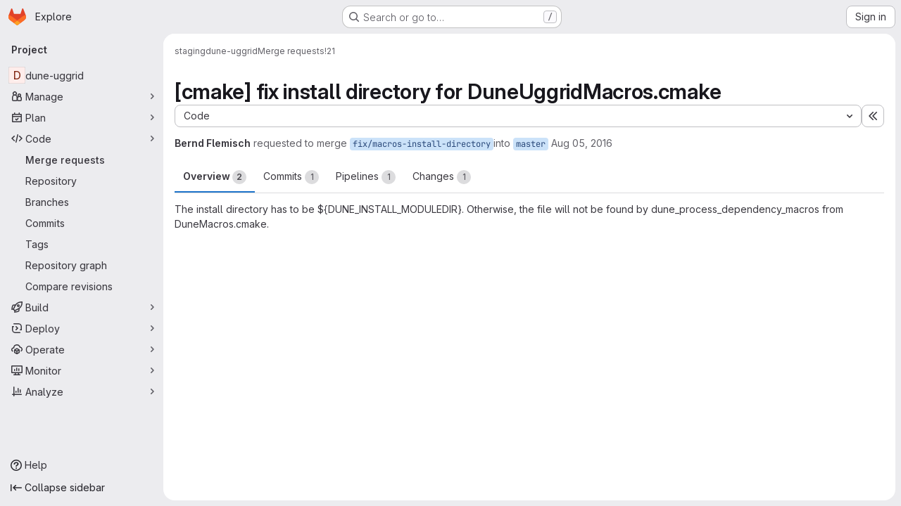

--- FILE ---
content_type: application/javascript
request_url: https://gitlab.dune-project.org/assets/webpack/cb024f01.43c9ac9e.chunk.js
body_size: 4238
content:
(this.webpackJsonp=this.webpackJsonp||[]).push([["cb024f01"],{NbhA:function(e,t,r){"use strict";var o=r("Bk2k"),i=r.n(o),n=(r("RFHG"),r("z6RN"),r("xuo1"),r("3UXl"),r("iyoE"),r("aFm2"),r("R9qC"),r("CbCZ")),s=r("zIFf"),a=r("Mp8J"),l=r("YH60"),c=r("/lV4"),u=r("tDP3"),d=r("5yoc");var m={components:{GlButton:n.a,EmojiPicker:l.default},directives:{GlTooltip:s.a,SafeHtml:a.a},props:{customEmojiPath:{type:String,required:!1,default:""},awards:{type:Array,required:!0},canAwardEmoji:{type:Boolean,required:!0},currentUserId:{type:[Number,String],required:!1,default:-1},defaultAwards:{type:Array,required:!1,default:function(){return[]}},selectedClass:{type:String,required:!1,default:"selected"}},data:()=>({isMenuOpen:!1}),computed:{groupedDefaultAwards(){return this.defaultAwards.reduce((function(e,t){return Object.assign(e,{[t]:[]})}),{})},groupedAwards(){var e=this;const{thumbsup:t,thumbsdown:r,...o}={...this.groupedDefaultAwards,...i()(this.awards,(function(e){return e.name}))};return[...t?[this.createAwardList(d.i,t)]:[],...r?[this.createAwardList(d.h,r)]:[],...Object.entries(o).map((function([t,r]){return e.createAwardList(t,r)}))]}},mounted(){this.virtualScrollerItem=this.$el.closest(".vue-recycle-scroller__item-view")},methods:{getAwardClassBindings(e){return{[this.selectedClass]:this.hasReactionByCurrentUser(e),disabled:-1===this.currentUserId}},hasReactionByCurrentUser(e){var t=this;return-1!==this.currentUserId&&e.some((function(e){return e.user.id===t.currentUserId}))},createAwardList(e,t){return{name:e,list:t,title:this.getAwardListTitle(t,e),classes:this.getAwardClassBindings(t),html:Object(u.glEmojiTag)(e)}},getAwardListTitle(e,t){var r=this;if(!e.length)return"";const o=e;if(o.length>10&&this.hasReactionByCurrentUser(o)){const e=o.findIndex((function(e){return e.user.id===r.currentUserId}));if(e>9){const t=o[e];o.splice(e,1),o.splice(9,0,t)}}const i=o.map((function({user:e},t){return e.id===r.currentUserId?function(e){return 0===e?Object(c.a)("You"):Object(c.a)("you")}(t):e.name})).slice(0,10),n=o.slice(10,o.length);let s="";return n.length?s=Object(c.j)(Object(c.a)("%{listToShow}, and %{awardsListLength} more"),{listToShow:i.join(", "),awardsListLength:n.length},!1):i.length>1?(s=i.slice(0,i.length-1).join(", "),s+=i.length>2?",":"",s+=Object(c.j)(Object(c.a)(" and %{sliced}"),{sliced:i.slice(-1)},!1)):s=i.join(Object(c.a)(" and ")),s+Object(c.j)(Object(c.a)(" reacted with :%{name}:"),{name:t})},handleAward(e){this.canAwardEmoji&&(this.$emit("award",e),document.activeElement&&document.activeElement.blur())},setIsMenuOpen(e){this.isMenuOpen=e,this.virtualScrollerItem&&(this.virtualScrollerItem.style.zIndex=this.isMenuOpen?1:null)}},safeHtmlConfig:{ADD_TAGS:["gl-emoji"]}},g=r("tBpV"),h=Object(g.a)(m,(function(){var e=this,t=e._self._c;return t("div",{staticClass:"awards js-awards-block"},[e._l(e.groupedAwards,(function(r){return t("gl-button",{directives:[{name:"gl-tooltip",rawName:"v-gl-tooltip"}],key:r.name,staticClass:"gl-my-2 gl-mr-3",class:r.classes,attrs:{title:r.title,"data-emoji-name":r.name,"data-testid":"award-button"},on:{click:function(t){return e.handleAward(r.name)}},scopedSlots:e._u([{key:"emoji",fn:function(){return[t("span",{directives:[{name:"safe-html",rawName:"v-safe-html:[$options.safeHtmlConfig]",value:r.html,expression:"awardList.html",arg:e.$options.safeHtmlConfig}],staticClass:"award-emoji-block",attrs:{"data-testid":"award-html"}})]},proxy:!0}],null,!0)},[e._v(" "),t("span",{staticClass:"js-counter"},[e._v(e._s(r.list.length))])])})),e._v(" "),e.canAwardEmoji?t("div",{staticClass:"award-menu-holder gl-my-2"},[t("emoji-picker",{attrs:{right:!1,"custom-emoji-path":e.customEmojiPath,"data-testid":"emoji-picker"},on:{click:e.handleAward,shown:function(t){return e.setIsMenuOpen(!0)},hidden:function(t){return e.setIsMenuOpen(!1)}}})],1):e._e()],2)}),[],!1,null,null,null);t.a=h.exports},YH60:function(e,t,r){"use strict";r.r(t);var o=r("W7Ty"),i=r.n(o),n=(r("3UXl"),r("iyoE"),r("UezY"),r("z6RN"),r("hG7+"),r("CbCZ")),s=r("2TqH"),a=r("1I5c"),l=r("Lh8o"),c=r("zIFf"),u=r("T9Fk"),d=r.n(u),m=r("tDP3"),g=r("/lV4"),h=r("5yoc"),p=r("gFTu"),f=r("0AwG"),j={components:{GlButton:n.a},props:{emojis:{type:Array,required:!0},renderGroup:{type:Boolean,required:!0}},methods:{clickEmoji(e){this.$emit("emoji-click",e)}}},y=r("tBpV"),b=Object(y.a)(j,(function(){var e=this,t=e._self._c;return t("div",{staticClass:"gl-mb-2 gl-flex gl-flex-wrap"},[e.renderGroup?e._l(e.emojis,(function(r){return t("gl-button",{key:r,staticClass:"emoji-picker-emoji",attrs:{type:"button",category:"tertiary","aria-label":r,"data-testid":"emoji-button","button-text-classes":"!gl-hidden"},on:{click:function(t){return e.clickEmoji(r)},keydown:function(t){return!t.type.indexOf("key")&&e._k(t.keyCode,"enter",13,t.key,"Enter")?null:e.clickEmoji(r)}},scopedSlots:e._u([{key:"emoji",fn:function(){return[t("gl-emoji",{staticClass:"!gl-mr-0",attrs:{"data-name":r}})]},proxy:!0}],null,!0)})})):e._e()],2)}),[],!1,null,null,null).exports,w={components:{GlIntersectionObserver:p.a,EmojiGroup:b},props:{category:{type:String,required:!0},emojis:{type:Array,required:!0}},data:()=>({renderGroup:!1}),computed:{categoryTitle(){return Object(f.r)(this.category)}},methods:{categoryAppeared(){this.renderGroup=!0,this.$emit("appear",this.category)},onClick(e){this.$emit("click",{category:this.category,emoji:e})}}},v=Object(y.a)(w,(function(){var e=this,t=e._self._c;return t("gl-intersection-observer",{staticClass:"gl-h-full gl-px-4",on:{appear:e.categoryAppeared}},[t("div",{staticClass:"emoji-picker-category-header gl-top-0 gl-z-3 gl-w-full gl-py-3 gl-text-sm"},[t("b",[e._v(e._s(e.categoryTitle))])]),e._v(" "),e.emojis.length?e._l(e.emojis,(function(r,o){return t("emoji-group",{key:o,attrs:{emojis:r,"render-group":e.renderGroup},on:{"emoji-click":e.onClick}})})):t("p",[e._v("\n    "+e._s(e.s__("AwardEmoji|No emoji found."))+"\n  ")])],2)}),[],!1,null,null,null).exports,C=r("Am3t"),k=r.n(C),_=r("d+lS"),O=r.n(_),S=r("htNe"),A=r.n(S),E=(r("RFHG"),r("xuo1"),r("NmEs"));const x=function(e){return e*h.g+h.e},I=async function(){let e=localStorage.getItem(h.j);if(!e){const t=Object(E.i)(h.j);if(!t)return null;e=t,function(){const e=Object(E.i)(h.j);localStorage.setItem(h.j,e),Object(E.I)(h.j)}()}const t=[...(await Object(m.getEmojisForCategory)("custom")).map((function(e){return e.name})),...Object(m.getAllEmoji)().map((function(e){return e.n}))],r=k()(O()(e.split(",")).filter((function(e){return t.includes(e)})),9);return{frequently_used:{emojis:r,top:0,height:x(r.length)}}},V=A()((async function(){await Object(m.initEmojiMap)();const e=await Object(m.getEmojiCategoryMap)(),t=await I();let r=t?t.frequently_used.top+t.frequently_used.height:0;return Object.freeze(Object.keys(e).filter((function(t){return t!==h.k&&e[t].length})).reduce((function(t,o){const i=k()(e[o],h.f),n=x(i.length),s={...t,[o]:{emojis:i,height:n,top:r}};return r+=n,s}),t||{}))}));var B={props:{searchValue:{type:String,required:!0}},data:()=>({render:!1}),computed:{filteredCategories(){if(""!==this.searchValue){const e=k()(Object(m.searchEmoji)(this.searchValue).map((function({emoji:e}){return e.name})),h.f);return{search:{emojis:e,height:x(e.length)}}}return this.categories}},async mounted(){this.categories=await V(),this.render=!0}},q=Object(y.a)(B,(function(){var e=this._self._c;return this.render?e("div",[this._t("default",null,{filteredCategories:this.filteredCategories})],2):this._e()}),[],!1,null,null,null).exports,T={components:{GlButton:n.a,GlDisclosureDropdown:s.a,GlSearchBoxByType:a.a,GlAnimatedSmileIcon:l.a,VirtualList:d.a,Category:v,EmojiList:q},directives:{GlTooltip:c.a},inject:{newCustomEmojiPath:{default:""}},props:{toggleClass:{type:[Array,String,Object],required:!1,default:function(){return[]}},toggleCategory:{type:String,required:!1,default:null},dropdownClass:{type:[Array,String,Object],required:!1,default:function(){return[]}},right:{type:Boolean,required:!1,default:!0},customEmojiPath:{type:String,required:!1,default:""},buttonTitle:{type:String,required:!1,default:null}},data:()=>({isVisible:!1,isHovered:!1,isFocused:!1,currentCategory:0,searchValue:""}),computed:{newEmojiPath(){return this.newCustomEmojiPath||this.customEmojiPath},categoryNames:()=>h.d.filter((function(e){return e===h.k?async function(){return null!==await I()}():"custom"!==e||!m.state.loading&&Object(m.getEmojiCategoryMap)().custom.length>0})).map((function(e){return{name:e,icon:h.c[e]}})),placement(){return this.right?"bottom-end":"bottom-start"},smileIcon(){return this.isHovered||this.isFocused||this.isVisible}},methods:{async scrollToCategory(e){const t=await V(),{top:r}=t[e];this.$refs.virtualScoller.setScrollTop(r)},selectEmoji({category:e,emoji:t}){this.$emit("click",t),this.$refs.dropdown.close(),"custom"!==e&&function(e){const t=O()((localStorage.getItem(h.j)||Object(E.i)(h.j)||"").split(",").filter((function(e){return e})).concat(e));localStorage.setItem(h.j,t.join(","))}(t)},onSearchInput(){this.$refs.virtualScoller&&(this.$refs.virtualScoller.setScrollTop(0),this.$refs.virtualScoller.forceRender())},async onScroll(e,{offset:t}){const r=await V();this.currentCategory=i()(Object.values(r),(function({top:e}){return t>=e}))},onShow(){this.isVisible=!0,this.$emit("shown")},onHide(){this.isVisible=!1,this.currentCategory=0,this.searchValue="",this.$emit("hidden")},onButtonHovered(){this.isHovered=!0},onButtonHoverLeave(){this.isHovered=!1},onButtonFocused(){this.isFocused=!0},onButtonFocusLeave(){this.isFocused=!1}},i18n:{addReaction:Object(g.a)("Add reaction"),createEmoji:Object(g.a)("Create new emoji")}},G=Object(y.a)(T,(function(){var e=this,t=e._self._c;return t("div",{staticClass:"emoji-picker"},[t("gl-disclosure-dropdown",{ref:"dropdown",class:e.dropdownClass,attrs:{placement:e.placement},on:{shown:e.onShow,hidden:e.onHide},scopedSlots:e._u([{key:"toggle",fn:function(){return[t("gl-button",{directives:[{name:"gl-tooltip",rawName:"v-gl-tooltip"}],staticClass:"add-reaction-button btn-icon gl-relative gl-h-full",class:[e.toggleClass,{"is-active":e.isVisible}],attrs:{title:e.buttonTitle||e.$options.i18n.addReaction,category:e.toggleCategory,"data-testid":"add-reaction-button"},on:{mouseover:e.onButtonHovered,mouseleave:e.onButtonHoverLeave,focusin:e.onButtonFocused,focusout:e.onButtonFocusLeave}},[e._t("button-content",(function(){return[t("gl-animated-smile-icon",{staticClass:"gl-button-icon",attrs:{"is-on":e.smileIcon}})]}))],2)]},proxy:!0},e.isVisible?{key:"header",fn:function(){return[t("gl-search-box-by-type",{ref:"searchValue",staticClass:"add-reaction-search gl-border-b-1 gl-border-b-dropdown gl-border-b-solid",attrs:{borderless:"",autofocus:"",debounce:"500","aria-label":e.__("Search for an emoji")},on:{input:e.onSearchInput},model:{value:e.searchValue,callback:function(t){e.searchValue=t},expression:"searchValue"}})]},proxy:!0}:null,e.newEmojiPath?{key:"footer",fn:function(){return[t("div",{staticClass:"gl-flex gl-flex-col gl-border-t-1 gl-border-t-dropdown !gl-p-2 !gl-pt-0 gl-border-t-solid"},[t("gl-button",{staticClass:"!gl-mt-2 !gl-justify-start",attrs:{href:e.newEmojiPath,category:"tertiary",block:"","data-testid":"create-new-emoji"}},[e._v("\n          "+e._s(e.$options.i18n.createEmoji)+"\n        ")])],1)]},proxy:!0}:null],null,!0)},[e._v(" "),e._v(" "),e.isVisible?t("div",{directives:[{name:"show",rawName:"v-show",value:!e.searchValue,expression:"!searchValue"}],staticClass:"gl-flex gl-border-b-1 gl-border-default gl-border-b-solid",attrs:{"data-testid":"category-buttons"}},e._l(e.categoryNames,(function(r,o){return t("gl-button",{key:r.name,staticClass:"emoji-picker-category-tab gl-grow !gl-rounded-none !gl-border-b-2 !gl-px-3 !gl-border-b-solid focus:!gl-shadow-none focus:!gl-outline focus:!gl-outline-2 focus:-gl-outline-offset-2 focus:!gl-outline-focus",class:{"emoji-picker-category-active":o===e.currentCategory},attrs:{category:"tertiary",icon:r.icon,"aria-label":r.name},on:{click:function(t){return e.scrollToCategory(r.name)},keydown:function(t){return!t.type.indexOf("key")&&e._k(t.keyCode,"enter",13,t.key,"Enter")?null:e.scrollToCategory(r.name)}}})})),1):e._e(),e._v(" "),e.isVisible?t("emoji-list",{attrs:{"search-value":e.searchValue},scopedSlots:e._u([{key:"default",fn:function({filteredCategories:r}){return[t("virtual-list",{ref:"virtualScoller",attrs:{size:258,remain:1,bench:2,variable:"",onscroll:e.onScroll}},e._l(r,(function(r,o){return t("div",{key:o,style:{height:r.height+"px"}},[t("category",{attrs:{category:o,emojis:r.emojis},on:{click:e.selectEmoji}})],1)})),0)]}}],null,!1,3430614808)}):e._e()],1)],1)}),[],!1,null,null,null);t.default=G.exports}}]);
//# sourceMappingURL=cb024f01.43c9ac9e.chunk.js.map